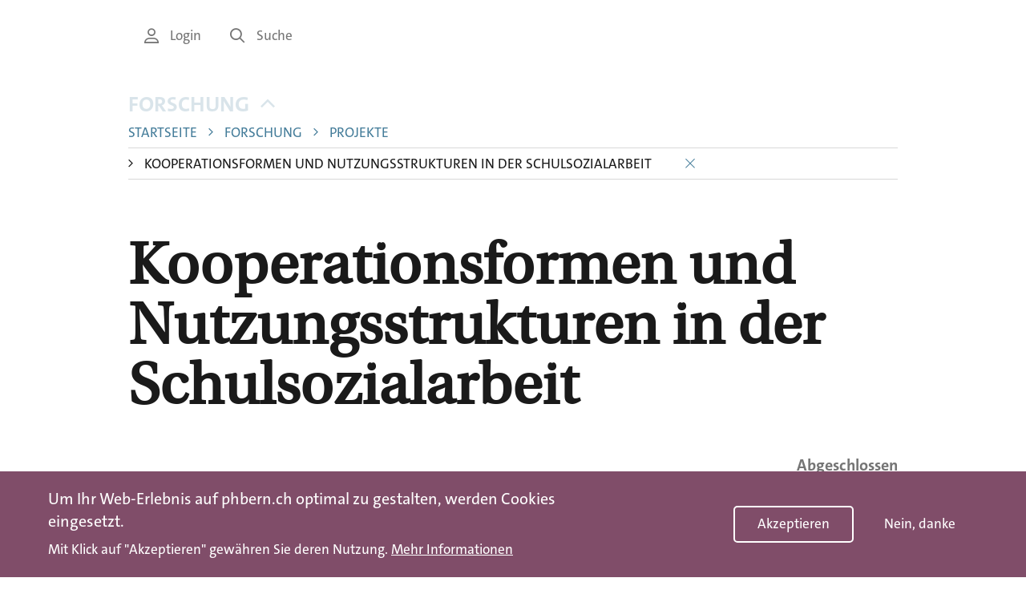

--- FILE ---
content_type: text/html; charset=UTF-8
request_url: https://www.phbern.ch/forschung/projekte/kooperationsformen-und-nutzungsstrukturen-in-der-schulsozialarbeit
body_size: 9560
content:

<!DOCTYPE html>
<html lang="de" dir="ltr" prefix="og: https://ogp.me/ns#" lang="de">
	<head>
		<link rel="stylesheet" href="/themes/custom/phbern/assets/image-map-pro/css/image-map-pro.min.css">
				<meta charset="utf-8" />
<link rel="canonical" href="https://www.phbern.ch/forschung/projekte/kooperationsformen-und-nutzungsstrukturen-in-der-schulsozialarbeit" />
<meta name="robots" content="index, follow, noodp, notranslate" />
<meta property="og:url" content="https://www.phbern.ch/forschung/projekte/kooperationsformen-und-nutzungsstrukturen-in-der-schulsozialarbeit" />
<meta property="og:title" content="Kooperationsformen und Nutzungsstrukturen in der Schulsozialarbeit" />
<meta name="twitter:card" content="summary_large_image" />
<meta name="twitter:title" content="Kooperationsformen und Nutzungsstrukturen in der Schulsozialarbeit | PHBern" />
<meta name="msvalidate.01" content="06937A37F3ACD9DC88C3386E6B8C0F89" />
<meta name="MobileOptimized" content="width" />
<meta name="HandheldFriendly" content="true" />
<meta name="viewport" content="width=device-width, initial-scale=1.0" />
<style>div#sliding-popup, div#sliding-popup .eu-cookie-withdraw-banner, .eu-cookie-withdraw-tab {background: #0779bf} div#sliding-popup.eu-cookie-withdraw-wrapper { background: transparent; } #sliding-popup h1, #sliding-popup h2, #sliding-popup h3, #sliding-popup p, #sliding-popup label, #sliding-popup div, .eu-cookie-compliance-more-button, .eu-cookie-compliance-secondary-button, .eu-cookie-withdraw-tab { color: #ffffff;} .eu-cookie-withdraw-tab { border-color: #ffffff;}</style>
<link rel="icon" href="/core/misc/favicon.ico" type="image/vnd.microsoft.icon" />
</head-placeholder>
		<title>Kooperationsformen und Nutzungsstrukturen in der Schulsozialarbeit | PHBern</title>


		<link rel="apple-touch-icon" sizes="180x180" href="/themes/custom/phbern/assets/favicons/apple-touch-icon.png">
		<link rel="icon" type="image/png" sizes="32x32" href="/themes/custom/phbern/assets/favicons/favicon-32x32.png">
		<link rel="icon" type="image/png" sizes="16x16" href="/themes/custom/phbern/assets/favicons/favicon-16x16.png">
		<link rel="manifest" href="/themes/custom/phbern/assets/favicons/site.webmanifest">
		<link rel="mask-icon" href="/themes/custom/phbern/assets/favicons/safari-pinned-tab.svg" color="#b36b93">
		<link rel="shortcut icon" href="/themes/custom/phbern/assets/favicons/favicon.ico">
		<meta name="“format-detection”" content="“telephone=no”">
		<meta name="msapplication-TileColor" content="#ffffff">
		<meta name="msapplication-config" content="/themes/custom/phbern/assets/favicons/browserconfig.xml">
		<meta name="theme-color" content="#ffffff">
		<meta name="format-detection" content="telephone=no">

		<meta name="viewport" content="width=device-width, initial-scale=1.0, maximum-scale=1.0, user-scalable=no"/>

		<link rel="stylesheet" media="all" href="/core/misc/components/progress.module.css?t7zzo2" />
<link rel="stylesheet" media="all" href="/core/misc/components/ajax-progress.module.css?t7zzo2" />
<link rel="stylesheet" media="all" href="/core/modules/system/css/components/align.module.css?t7zzo2" />
<link rel="stylesheet" media="all" href="/core/modules/system/css/components/container-inline.module.css?t7zzo2" />
<link rel="stylesheet" media="all" href="/core/modules/system/css/components/clearfix.module.css?t7zzo2" />
<link rel="stylesheet" media="all" href="/core/modules/system/css/components/hidden.module.css?t7zzo2" />
<link rel="stylesheet" media="all" href="/core/modules/system/css/components/item-list.module.css?t7zzo2" />
<link rel="stylesheet" media="all" href="/core/modules/system/css/components/js.module.css?t7zzo2" />
<link rel="stylesheet" media="all" href="/core/modules/system/css/components/position-container.module.css?t7zzo2" />
<link rel="stylesheet" media="all" href="/core/modules/system/css/components/reset-appearance.module.css?t7zzo2" />
<link rel="stylesheet" media="all" href="/core/modules/views/css/views.module.css?t7zzo2" />
<link rel="stylesheet" media="all" href="/modules/contrib/eu_cookie_compliance/css/eu_cookie_compliance.css?t7zzo2" />
<link rel="stylesheet" media="all" href="/modules/contrib/sitewide_alert/css/sitewide_alert.css?t7zzo2" />
<link rel="stylesheet" media="all" href="/core/../themes/custom/phbern/components/jubi_logo/jubi_logo.css?t7zzo2" />
<link rel="stylesheet" media="all" href="/themes/custom/phbern/assets/css/styles.css?t7zzo2" />
<link rel="stylesheet" media="all" href="/themes/contrib/gin/dist/css/components/ajax.css?t7zzo2" />
</css-placeholder>
		</js-placeholder>
    <script>
      window.dataLayer = window.dataLayer || [];
      window.dataLayer.push({ 'trafficSource': 'external' });
    </script>
    <!-- Google Tag Manager -->
    <script>
      (function (w, d, s, l, i) {
        w[l] = w[l] || [];
        w[l].push({ 'gtm.start': new Date().getTime(), event: 'gtm.js' });
        var f = d.getElementsByTagName(s)[0],
          j = d.createElement(s),
          dl = l != 'dataLayer' ? '&l=' + l : '';
        j.async = true;
        j.src = 'https://www.googletagmanager.com/gtm.js?id=' + i + dl;
        f.parentNode.insertBefore(j, f);
      })(window, document, 'script', 'dataLayer', 'GTM-T7V28X');
    </script>
    <!-- End Google Tag Manager -->

	</head>
	<body class="path-node page-node-type-project"  class="path-node page-node-type-project">
		<h1 class="visible-sr">PHBern</h1>
		<ul class="skip-link visible-sr">
			<li>
				<a href="#main-content" class="skip-link__link">Skip to main content</a>
			</li>
			<li>
				<a href="#main-navigation" class="skip-link__link">Skip to main navigation</a>
			</li>
			<li>
				<a href="#meta-navigation" class="skip-link__link">Skip to meta navigation</a>
			</li>
		</ul>

		<div data-sitewide-alert role="banner"></div>
		  <header role="banner" class="header pdgv- lg-pdgv">
    <div class="container">
    <div class="grid grid--right">
      <div class="grid__item lg-w-11/12">
        <div class="grid grid--right">
          <div class="header__nav grid__item hidden-sm-down md-w-3/4">
            		  <div>
    <nav role="navigation" aria-labelledby="block-servicenavigation-menu" id="block-servicenavigation" class="block block-menu navigation">
            
  <h2 class="visually-hidden" id="block-servicenavigation-menu">Service Navigation</h2>
  

        
<ul class="menu menu-level-0 menu--service-navigation">
      
    <li class="menu-item menu__item text-small">

            <a href="/login" class="link link--gray link--no-decoration text-small">        <i class='icon icon-user'></i> Login
      </a>
    </li>
      
    <li class="menu-item menu__item text-small">

            <a href="/suche" class="link link--gray link--no-decoration text-small">        <i class='icon icon-search'></i> Suche
      </a>
    </li>
  </ul>

  </nav>

  </div>


	          </div>

          <div class="header__branding grid__item w-5/12 md-w-1/4">
            		  <div>
    <div id="block-phbern-branding" class="block block-system block-system-branding-block">
	
		
	      <a href="/" title="Home" rel="home" class="site-logo">
          <svg xmlns="http://www.w3.org/2000/svg" id="Ebene_1" data-name="Ebene 1" viewBox="0 0 202.39 145.8"><defs><clipPath id="clippath"><path d="M49.54 3.95h107.89v80.54H49.54z" class="cls-3"/></clipPath><clipPath id="clippath-1"><path d="M93.11 59.85C79.14 71.29 75.95 79.51 75.74 79.91l.11 1.05c9.2 0 39.36-.28 78.19-.86l1.45-41.54c-26.71-.9-48.41 9.84-62.38 21.29Z" class="cls-5"/></clipPath><style>.cls-1,.cls-2{fill:#fff}.cls-3{fill:none}.cls-5{fill:#b30931}.cls-2{stroke-miterlimit:10;stroke:#fff;stroke-width:.35px}</style></defs><ellipse cx="101.2" cy="72.9" class="cls-5" rx="100.14" ry="72.07"/><path d="M58.81 73.08V62.33l7.2-7.69c2.54-2.7 4.6-5.1 6.18-7.19 1.58-2.09 2.84-3.94 3.77-5.54.93-1.6 1.57-2.98 1.91-4.13.34-1.16.51-2.2.51-3.14 0-1.93-.59-3.5-1.78-4.71s-2.96-1.82-5.33-1.82c-1.81 0-3.61.29-5.42.87-1.81.58-3.36 1.28-4.66 2.11l-2.03-11.41c1.92-.94 4.18-1.72 6.77-2.36 2.59-.63 5.59-.95 8.97-.95 3.05 0 5.69.43 7.92 1.28 2.23.86 4.09 2 5.59 3.43a13.11 13.11 0 0 1 3.3 5.08c.71 1.96 1.06 4.04 1.06 6.24 0 3.47-1.04 7.2-3.13 11.2-2.09 4-5.45 8.56-10.07 13.68l-3.47 3.8.08.08c3.27-.17 6.29-.26 9.06-.29 2.76-.03 5.76-.04 8.97-.04v12.23H58.82ZM144.91 44.56c0 4.96-.66 9.29-1.99 12.98-1.33 3.69-3.08 6.75-5.25 9.18-2.17 2.43-4.65 4.23-7.45 5.41-2.8 1.18-5.69 1.78-8.68 1.78s-5.73-.47-8.38-1.41c-2.65-.94-4.98-2.51-6.98-4.71s-3.6-5.11-4.78-8.72c-1.19-3.61-1.78-8.11-1.78-13.51 0-4.85.64-9.09 1.9-12.73 1.27-3.64 2.98-6.67 5.12-9.09 2.15-2.42 4.6-4.23 7.37-5.41 2.76-1.18 5.67-1.78 8.72-1.78 4.12 0 7.59.7 10.41 2.11 2.82 1.41 5.11 3.35 6.86 5.83s3.01 5.44 3.77 8.89c.76 3.44 1.14 7.18 1.14 11.2Zm-13.97.25c0-6.39-.67-10.95-2.02-13.68s-3.45-4.09-6.32-4.09c-1.35 0-2.58.32-3.71.95-1.12.63-2.09 1.65-2.91 3.06s-1.45 3.22-1.9 5.46c-.45 2.23-.67 4.97-.67 8.22 0 6.23.63 10.86 1.9 13.89 1.26 3.03 3.5 4.55 6.7 4.55 1.18 0 2.3-.33 3.37-.99 1.07-.66 2.01-1.72 2.82-3.18.82-1.46 1.48-3.35 1.98-5.66.51-2.31.76-5.15.76-8.51Z" class="cls-1"/><g style="clip-path:url(#clippath)"><path d="M93.11 59.85C79.14 71.29 75.95 79.51 75.74 79.91l.11 1.05c9.2 0 39.36-.28 78.19-.86l1.45-41.54c-26.71-.9-48.41 9.84-62.38 21.29Z" class="cls-5"/><g style="clip-path:url(#clippath-1)"><path d="M49.13 3.75h107.51v78.38H49.13z" style="stroke-miterlimit:10;stroke:#000;stroke-width:.25px;fill:#b30931"/></g></g><path d="M94.32 62.27C80.35 73.71 77.16 81.93 76.95 82.33l.11 1.05c6.41-8.51 30.98-29.85 69.81-30.43l9.83-11.96c-26.71-.9-48.41 9.84-62.38 21.29ZM44.27 107.12c-.33 0-.9 0-1.47-.04v9.16h-6.38v-27.6c2.37-.12 4.99-.2 7.85-.2 7.03 0 10.88 3.19 10.88 8.87 0 5.36-3.84 9.81-10.88 9.81m-.12-13.5c-.45 0-.9 0-1.35.04v8.1c.41.04.78.08 1.1.08 2.66-.04 4.66-1.55 4.66-4.25 0-2.33-1.27-3.97-4.42-3.97M76.87 116.24v-11.49h-10.1v11.49h-6.38V88.63h6.38v10.59h10.1V88.63h6.38v27.61h-6.38M98.95 116.36c-1.68 0-4.29-.08-6.67-.12v-27.6c1.88-.04 4.38-.12 7.69-.12 6.01 0 8.83 2.53 8.83 6.54 0 3.03-2.09 5.64-5.19 6.54v.08c4.09.61 5.85 3.48 5.85 6.42s-1.8 8.26-10.51 8.26m.45-25.32c-1.35 0-2.78.04-3.97.08v9.61c.86.04 1.55.04 2.62.04 4.91 0 7.48-1.92 7.48-5.19 0-2.62-1.27-4.54-6.13-4.54m-1.31 12.11c-.49 0-2 0-2.66.04v10.39c.74.12 1.96.24 3.76.24 4.87 0 6.99-2.41 6.99-5.64 0-3.88-3.56-5.03-8.1-5.03M129.87 105.44h-13.58c-.2 6.09 2.21 8.63 6.75 8.63 2.13 0 4.38-.53 5.89-1.31l.29 2.62c-1.88.78-4.17 1.23-6.71 1.23-6.13 0-9.41-3.31-9.41-10.43 0-6.09 3.27-10.63 8.91-10.63s7.93 3.88 7.93 8.38c0 .37 0 .9-.08 1.51m-8.01-7.57c-2.86 0-4.91 2.09-5.4 5.27h10.31c.08-3.15-1.8-5.27-4.91-5.27M144.96 98.57c-4.5-.74-6.63 2.7-6.63 9.53v8.14h-3.07V95.92h3.03c0 1.35-.16 3.35-.45 5.11l.04.04c.82-2.99 2.94-6.01 7.2-5.52l-.12 3.03M164.05 116.24v-13.17c0-3.19-.86-5.03-3.8-5.03-3.64 0-6.22 3.6-6.22 8.42v9.77h-3.07V95.91h3.03c0 1.31-.12 3.27-.33 4.5l.08.04c1.15-2.94 3.72-4.95 7.28-4.95 4.66 0 6.09 2.94 6.09 6.54v14.19h-3.07" class="cls-1"/><path d="M112.79 70.6c0 .8-.18 1.44-.55 1.92-.37.47-.99.71-1.87.71-.39 0-.75-.04-1.08-.11v-1.15c.13.05.29.09.46.11s.35.04.53.04c.19 0 .36-.02.51-.07s.27-.13.37-.25c.1-.12.18-.28.23-.49.05-.2.08-.47.08-.8v-7.08h1.32v7.16ZM119.02 73.13v-.75c0-.25.03-.47.06-.67h-.03c-.17.44-.47.81-.9 1.11-.43.3-.94.45-1.53.45s-1.07-.15-1.44-.45-.55-.74-.55-1.31c0-.39.1-.75.29-1.06.2-.32.48-.58.84-.8.36-.22.81-.39 1.35-.51s1.14-.18 1.81-.18v-.53c0-.5-.11-.88-.34-1.13-.22-.26-.63-.39-1.23-.39-.33 0-.7.05-1.1.15s-.75.25-1.06.44l-.13-1.11c.34-.14.73-.27 1.15-.37.42-.1.87-.15 1.35-.15.52 0 .95.06 1.28.17s.61.28.81.49c.2.21.34.46.42.75.08.29.12.62.12.97V72.14c0 .36.01.7.02 1h-1.25Zm-.07-3.29c-.62 0-1.13.04-1.52.13-.39.09-.7.2-.93.33s-.38.28-.46.45c-.08.17-.12.33-.12.5 0 .31.1.55.29.73.2.18.46.27.8.27.29 0 .55-.06.79-.19s.45-.3.62-.52.3-.46.39-.73.14-.55.14-.83v-.13ZM127.23 73.13v-4.61c0-.51-.08-.9-.25-1.18s-.49-.42-.97-.42c-.3 0-.57.07-.81.21s-.46.33-.64.58c-.18.25-.32.54-.42.88-.1.34-.15.7-.15 1.1v3.43h-1.29V62.64h1.29v3.37c0 .23 0 .48-.03.74s-.05.49-.1.68h.03c.21-.47.53-.86.95-1.16.42-.29.93-.44 1.54-.44.41 0 .75.06 1.03.18.27.12.49.28.66.49s.29.45.36.72c.07.28.11.57.11.89v5h-1.29ZM134.46 67.13c-.76-.13-1.31.07-1.68.6-.36.54-.55 1.38-.55 2.53v2.87h-1.29V66h1.25c0 .22-.01.48-.04.79-.02.31-.06.61-.12.91h.03c.08-.25.18-.49.31-.73.13-.23.29-.44.49-.62s.44-.31.71-.4c.27-.09.59-.12.94-.08l-.06 1.26ZM141.45 68.86c0 .16-.02.37-.04.62h-4.66c-.03.96.15 1.65.53 2.08.38.43.96.65 1.72.65a5.217 5.217 0 0 0 2.08-.44l.11 1.05c-.71.3-1.51.45-2.41.45-1.1 0-1.94-.3-2.51-.88-.57-.59-.86-1.51-.86-2.78 0-.54.07-1.03.21-1.49.14-.45.35-.85.63-1.19.27-.33.61-.59 1-.78.39-.19.84-.28 1.35-.28s.94.08 1.3.24c.36.16.65.37.88.65.23.27.4.59.51.95.11.36.17.75.17 1.16Zm-1.32-.3c.02-.53-.11-.95-.4-1.27-.29-.32-.68-.48-1.19-.48-.47 0-.86.16-1.16.48-.31.32-.5.74-.57 1.27h3.33Z" class="cls-2"/><path d="M0 0h202.39v145.8H0z" class="cls-3"/></svg>        </a>
  </div>

  </div>


	          </div>
        </div>
      </div>
    </div>
  </div>
</header>

<main role="main" class="container md-mrgt- pdgt- pdgb++">
  <div class="grid grid--right">
    <div class="grid__item lg-w-11/12">
              
  

		  <div>
    <div id="block-phbern-breadcrumbs" class="block block-system block-system-breadcrumb-block">
	
		
			  <nav class="breadcrumb grid mrgb md-mrgb+" role="navigation" aria-labelledby="system-breadcrumb">
    <div class="grid__item lg-w-10/11">
      <h2 id="system-breadcrumb" class="visually-hidden">Breadcrumb</h2>
            <div class="relative-parent">
        <button id="breadcrumbTrigger"
                class="text-bold breadcrumb__trigger link link--no-decoration link--blue text-uppercase text-left"
                aria-controls="breadcrumb" aria-expanded="true">
          Forschung
          <span class="pdgl- breadcrumb__icon">
            <i class='icon icon-caret-down'></i>
          </span>
        </button>

        <ul id="breadcrumb" class="breadcrumb__list" aria-hidden="false">
                      <li class="breadcrumb__item">
              
                              <a class="text-small link link--blue link--no-decoration text-uppercase"
                   href="/">Startseite</a>
              
                          </li>
                      <li class="breadcrumb__item">
                              <span class="breadcrumb__separator color-blue">
                  <i class='icon icon-caret-right'></i>
                </span>
              
                              <a class="text-small link link--blue link--no-decoration text-uppercase"
                   href="/forschung">Forschung</a>
              
                          </li>
                      <li class="breadcrumb__item">
                              <span class="breadcrumb__separator color-blue">
                  <i class='icon icon-caret-right'></i>
                </span>
              
                              <a class="text-small link link--blue link--no-decoration text-uppercase"
                   href="/forschung/projekte">Projekte</a>
              
                          </li>
                      <li class="breadcrumb__item">
                              <span class="breadcrumb__separator color-black">
                  <i class='icon icon-caret-right'></i>
                </span>
              
                              <span class="text-small text-uppercase">
                  Kooperationsformen und Nutzungsstrukturen in der Schulsozialarbeit
                </span>
              
                              <button id="breadcrumbClose" class="link link--blue link--no-decoration pdgl">
                  <i class='icon icon-close'></i>
                </button>
                          </li>
                  </ul>
      </div>
    </div>
  </nav>

	</div>
<div data-drupal-messages-fallback class="hidden"></div>
<div id="block-phbern-page-title" class="block block-core block-page-title-block">
	
		
			
  <h1 class="page-title">
<div class="grid">
  <div class="grid__item lg-w-9/10 break">Kooperationsformen und Nutzungsstrukturen in der Schulsozialarbeit</div>
</div></h1>


	</div>

  </div>


		<a id="main-content"
		tabindex="-1"></a>
	
    		<div class="grid">
			<div class="grid__item lg-w-10/11">
				  <div>
    
<div id="block-phbern-content" class="block block-system block-system-main-block">
  
    
      <div class="content">
      <article class="node node--type-project node--view-mode-full dossier dossier--full">
  <div class="dossier__lead">
    <div class="grid news__lead">
      <div class="grid__item lg-w-9/10 text-large">
        
      </div>
    </div>
  </div>
  <div class="dossier__ctas pdgb md-pdgb+ md-pdgt--">
    <div class="dossier__ctas__right">
      <span class="text-bold color-gray-dark">
        
        Abgeschlossen
    
      </span>
    </div>
  </div>
  <div class="dossier__body ">
    <div class="grid">
            <div class="offset-width__content grid__item md-w-6/11 dossier__content">
                  <div class="border--top mrgt--">
            <div class="double-field">
              <div class="double-field__item double-field__item--first">
                Laufzeit
              </div>
              <div class="double-field__item double-field__item--second">
                                  
        <time datetime="2015-06-01T12:00:00Z">01. Juni 2015</time>

    
                                                  &nbsp;bis&nbsp;
        <time datetime="2019-03-31T12:00:00Z">31. März 2019</time>

    
                              </div>
            </div>
          </div>
                          <div class="border--top mrgt--">
            <div class="double-field">
              <div class="double-field__item double-field__item--first">
                Leitung
              </div>
              <div class="double-field__item double-field__item--second flex flex--column">
                

      <div class="separate-by-comma">
              <span class="text-regular--force">Roger Pfiffner</span>
            </div>
  
              </div>
            </div>
          </div>
                          <div class="border--top mrgt--">
            <div class="double-field">
              <div class="double-field__item double-field__item--first">
                Projektteam
              </div>
              <div class="double-field__item double-field__item--second flex flex--column">
                

      <div class="separate-by-comma">
              <span class="text-regular--force">Simone Ambord</span>
          <span class="text-regular--force">Monique Brunner</span>
          <span class="text-regular--force">Marc Simon Wittwer</span>
            </div>
  
              </div>
            </div>
          </div>
                          <div class="border--top mrgt--">
            <div class="double-field">
              <div class="double-field__item double-field__item--first">
                Drittmittel
              </div>
              <div class="double-field__item double-field__item--second flex flex--column">
                
      <div>
                      

    Schweizerischer Nationalfonds zur Förderung der wissenschaftlichen Forschung (SNF)
        </div>
  
              </div>
            </div>
          </div>
                          <div class="border--top mrgt--">
            <div class="double-field">
              <div class="double-field__item double-field__item--first">
                Kooperationen
              </div>
              <div class="double-field__item double-field__item--second flex flex--column">
                
      <div>
                      

    Berner Fachhochschule, Fachbereich Soziale Arbeit
        </div>
  
              </div>
            </div>
          </div>
                          <div class="border--top mrgt--">
            <div class="double-field">
              <div class="double-field__item double-field__item--first">
                Themenfelder
              </div>
              <div class="double-field__item double-field__item--second flex flex--column">
                
      <div>
                      

    Schule und Gesellschaft
        </div>
  
              </div>
            </div>
          </div>
                          <div class="border--top mrgt--">
            <div class="double-field">
              <div class="double-field__item double-field__item--first">
                Schwerpunktprogramm
              </div>
              <div class="double-field__item double-field__item--second flex flex--column">
                
        Governance im System Schule
    
              </div>
            </div>
          </div>
                          <div class="border--top mrgt--">
            <div class="double-field">
              <div class="double-field__item double-field__item--first">
                Unterlagen
              </div>
              <div class="double-field__item double-field__item--second flex flex--column pdgt--">
                
      <div>
          
      
        

<div  class="file file--mime-application-pdf file--application-pdf download">
  <a href="/sites/default/files/210302_Ergebnisabstract_Hostettler_305.pdf" class="download" target="_blank">
    <span class="download__icon pdgr--">
          <i class='icon icon-document'></i>
        </span>
    <span class="download__name">
              210302_Ergebnisabstract_Hostettler.pdf
            <span class="download__name__type">
        (PDF)
      </span>
    </span>
  </a>
</div>

    
  
        </div>
  
              </div>
            </div>
          </div>
        

      </div>
    </div>
  </div>
</article>

    </div>
  </div>
<div class="views-element-container block block-views block-views-blockcontent-navigation-block-2" id="block-views-block-content-navigation-block-2">
	
		
			<div><div class="view view-content-navigation view-id-content_navigation view-display-id-block_2 js-view-dom-id-0273e8f751458ceeb0714b688d869d4af69ad1eba7563e560b149df79076a8a6 menu--dossier">
  
    
      
      <div class="view-content">
          <div class="views-row"><div class="views-field views-field-title"><span class="field-content"><a class="menu--dossier__item link link--blue link--no-decoration text-uppercase"
   href="/forschung/projekte/kooperationsformen-und-nutzungsstrukturen-in-der-schulsozialarbeit/publikationen">Publikationen</a>
</span></div></div>
    <div class="views-row"><div class="views-field views-field-title"><span class="field-content"><a class="menu--dossier__item link link--blue link--no-decoration text-uppercase"
   href="/forschung/projekte/kooperationsformen-und-nutzungsstrukturen-in-der-schulsozialarbeit/projekt">Projekt</a>
</span></div></div>
    <div class="views-row"><div class="views-field views-field-title"><span class="field-content"><a class="menu--dossier__item link link--blue link--no-decoration text-uppercase"
   href="/forschung/projekte/kooperationsformen-und-nutzungsstrukturen-in-der-schulsozialarbeit/interne-berichte">Interne Berichte</a>
</span></div></div>
    <div class="views-row"><div class="views-field views-field-title"><span class="field-content"><a class="menu--dossier__item link link--blue link--no-decoration text-uppercase"
   href="/forschung/projekte/kooperationsformen-und-nutzungsstrukturen-in-der-schulsozialarbeit/vortraege-und-praesentationen">Vorträge und Präsentationen</a>
</span></div></div>
    <div class="views-row"><div class="views-field views-field-title"><span class="field-content"><a class="menu--dossier__item link link--blue link--no-decoration text-uppercase"
   href="/forschung/projekte/kooperationsformen-und-nutzungsstrukturen-in-der-schulsozialarbeit/team">Team</a>
</span></div></div>
    <div class="views-row"><div class="views-field views-field-title"><span class="field-content"><a class="menu--dossier__item link link--blue link--no-decoration text-uppercase"
   href="/forschung/projekte/kooperationsformen-und-nutzungsstrukturen-in-der-schulsozialarbeit/kontakt">Kontakt</a>
</span></div></div>

    </div>
  
          </div>
</div>

	</div>

  </div>

			</div>
		</div>
	    </div>
  </div>
</main>



<footer class="footer pdgv+">
  <div class="container">
    <div class="grid grid--center md-pdgv+">
      <div class="grid__item md-w-5/6">
        <div class="footer__top">
          			  <div>
    <nav role="navigation" aria-labelledby="block-footermenu-2-menu" id="block-footermenu-2" class="block block-menu navigation">
            
  <h2 class="visually-hidden" id="block-footermenu-2-menu">Footer Menu</h2>
  

        
        <ul class="menu menu--footer">
                      <li class="menu__item">
          <a href="/ueber-die-phbern/standorte-kontakt-und-oeffnungszeiten" data-drupal-link-system-path="node/6832">Kontakt</a>
                  </li>
                      <li class="menu__item">
          <a href="/ueber-die-phbern/medien" data-drupal-link-system-path="node/72">Medien</a>
                  </li>
                      <li class="menu__item">
          <a href="/ueber-die-phbern/personen" data-drupal-link-system-path="node/2408">Personen</a>
                  </li>
                      <li class="menu__item">
          <a href="/ueber-die-phbern/arbeiten-an-der-phbern/offene-stellen" data-drupal-link-system-path="node/5">Offene Stellen</a>
                  </li>
                      <li class="menu__item">
          <a href="/ueber-die-phbern/standorte-kontakt-und-oeffnungszeiten" data-drupal-link-system-path="node/6832">Standorte</a>
                  </li>
                      <li class="menu__item">
          <a href="/studium/rund-ums-studieren/international" data-drupal-link-system-path="node/7549">International</a>
                  </li>
          </ul>
  


  </nav>
<nav role="navigation" aria-labelledby="block-servicenavigation-2-menu" id="block-servicenavigation-2" class="block block-menu navigation">
            
  <h2 class="visually-hidden" id="block-servicenavigation-2-menu">Service Navigation</h2>
  

        
<ul class="menu menu-level-0 menu--service-navigation">
      
    <li class="menu-item menu__item text-small">

            <a href="/login" class="link link--gray link--no-decoration text-small">        <i class='icon icon-user'></i> Login
      </a>
    </li>
      
    <li class="menu-item menu__item text-small">

            <a href="/suche" class="link link--gray link--no-decoration text-small">        <i class='icon icon-search'></i> Suche
      </a>
    </li>
  </ul>

  </nav>

  </div>

	        </div>

        <div class="footer__center grid">
          <div class="footer__logo grid__item w-1/2 md-w-1/4">
            <a href="https://www.swissuniversities.ch" target="_blank">
              <img src="/themes/custom/phbern/assets/images/logo-swissuniversities.svg" alt="Swiss Universities Logo"/>
            </a>
          </div>
          <div class="footer__logo grid__item w-1/2 md-w-1/4">
            <a href="http://akkreditierungsrat.ch/" target="_blank">
              <img src="/themes/custom/phbern/assets/images/logo-akkreditierungsrat.svg" alt="Schweizerischer Akkreditierungsrat Logo"/>
            </a>
          </div>
        </div>

        <div class="footer__bottom">
          			  <div class="region region-footerbottom grid">

    <div class="footer__imprint grid__item md-w-1/3">
      <p class="mrg0 text-small">© 2025 Pädagogische Hochschule PHBern</p>
    </div>

    <nav role="navigation"
     aria-labelledby="block-socialmedia-menu" id="block-socialmedia" class="block block-menu navigation grid__item md-w-1/3">
            
  <h2 class="visually-hidden" id="block-socialmedia-menu">Social Media</h2>
  

        
        <ul class="menu menu--social">
                      <li class="menu__item">
          <a href="https://www.facebook.com/phbern.hochschule" target="_blank" title="Facebook">
            <i class='icon icon-facebook'></i>
          </a>
        </li>
                      <li class="menu__item">
          <a href="https://www.instagram.com/phbern/" target="_blank" title="Instagram">
            <i class='icon icon-instagram'></i>
          </a>
        </li>
                      <li class="menu__item">
          <a href="https://www.youtube.com/channel/UCfwQ1Or95QVSynzRl50yMXQ" target="_blank" title="Youtube">
            <i class='icon icon-youtube'></i>
          </a>
        </li>
                      <li class="menu__item">
          <a href="https://ch.linkedin.com/school/phbern/" target="_blank" title="LinkedIn">
            <i class='icon icon-linkedin'></i>
          </a>
        </li>
                      <li class="menu__item">
          <a href="/ueber-die-phbern/aktuell/newsletter" target="_blank" title="Newsletter">
            <i class='icon icon-newsletter'></i>
          </a>
        </li>
                      <li class="menu__item">
          <a href="https://blog.phbern.ch/" target="_blank" title="Blog">
            <i class='icon icon-blog'></i>
          </a>
        </li>
                      <li class="menu__item">
          <a href="https://g.page/r/CX5UcVNfEEhmEAI/review" target="_blank" title="Google">
            <i class='icon icon-google'></i>
          </a>
        </li>
          </ul>
  


  </nav>
<nav role="navigation"
     aria-labelledby="block-footerlinks-2-menu" id="block-footerlinks-2" class="block block-menu navigation grid__item md-w-1/3">
            
  <h2 class="visually-hidden" id="block-footerlinks-2-menu">Footer Links</h2>
  

        
        <ul class="menu menu--footer-links">
                      <li class="menu__item">
          <a href="/rechtliche-hinweise" class="text-small">Disclaimer</a>
        </li>
                      <li class="menu__item">
          <a href="/impressum" class="text-small">Impressum</a>
        </li>
          </ul>
  


  </nav>


  </div>

	        </div>
      </div>
    </div>
  </div>
</footer>


		

		<script type="application/json" data-drupal-selector="drupal-settings-json">{"path":{"baseUrl":"\/","pathPrefix":"","currentPath":"node\/2776","currentPathIsAdmin":false,"isFront":false,"currentLanguage":"de"},"pluralDelimiter":"\u0003","suppressDeprecationErrors":true,"ajaxPageState":{"libraries":"[base64]","theme":"phbern","theme_token":null},"ajaxTrustedUrl":[],"eu_cookie_compliance":{"cookie_policy_version":"1.0.0","popup_enabled":true,"popup_agreed_enabled":false,"popup_hide_agreed":false,"popup_clicking_confirmation":false,"popup_scrolling_confirmation":false,"popup_html_info":"\u003Cdiv aria-labelledby=\u0022popup-text\u0022  class=\u0022eu-cookie-compliance-banner eu-cookie-compliance-banner-info eu-cookie-compliance-banner--opt-in\u0022\u003E\n  \u003Cdiv class=\u0022popup-content info eu-cookie-compliance-content\u0022\u003E\n        \u003Cdiv id=\u0022popup-text\u0022 class=\u0022eu-cookie-compliance-message\u0022 role=\u0022document\u0022\u003E\n      \u003Ch2\u003EUm Ihr Web-Erlebnis auf phbern.ch optimal zu gestalten, werden Cookies eingesetzt.\u003C\/h2\u003E\n\u003Cp\u003EMit Klick auf \u0022Akzeptieren\u0022 gew\u00e4hren Sie deren Nutzung.\u003C\/p\u003E\n\n              \u003Cbutton type=\u0022button\u0022 class=\u0022find-more-button eu-cookie-compliance-more-button\u0022\u003EMehr Informationen\u003C\/button\u003E\n          \u003C\/div\u003E\n\n    \n    \u003Cdiv id=\u0022popup-buttons\u0022 class=\u0022eu-cookie-compliance-buttons\u0022\u003E\n            \u003Cbutton type=\u0022button\u0022 class=\u0022agree-button eu-cookie-compliance-secondary-button\u0022\u003EAkzeptieren\u003C\/button\u003E\n              \u003Cbutton type=\u0022button\u0022 class=\u0022decline-button eu-cookie-compliance-default-button\u0022\u003ENein, danke\u003C\/button\u003E\n          \u003C\/div\u003E\n  \u003C\/div\u003E\n\u003C\/div\u003E","use_mobile_message":false,"mobile_popup_html_info":"\u003Cdiv aria-labelledby=\u0022popup-text\u0022  class=\u0022eu-cookie-compliance-banner eu-cookie-compliance-banner-info eu-cookie-compliance-banner--opt-in\u0022\u003E\n  \u003Cdiv class=\u0022popup-content info eu-cookie-compliance-content\u0022\u003E\n        \u003Cdiv id=\u0022popup-text\u0022 class=\u0022eu-cookie-compliance-message\u0022 role=\u0022document\u0022\u003E\n      \n              \u003Cbutton type=\u0022button\u0022 class=\u0022find-more-button eu-cookie-compliance-more-button\u0022\u003EMehr Informationen\u003C\/button\u003E\n          \u003C\/div\u003E\n\n    \n    \u003Cdiv id=\u0022popup-buttons\u0022 class=\u0022eu-cookie-compliance-buttons\u0022\u003E\n            \u003Cbutton type=\u0022button\u0022 class=\u0022agree-button eu-cookie-compliance-secondary-button\u0022\u003EAkzeptieren\u003C\/button\u003E\n              \u003Cbutton type=\u0022button\u0022 class=\u0022decline-button eu-cookie-compliance-default-button\u0022\u003ENein, danke\u003C\/button\u003E\n          \u003C\/div\u003E\n  \u003C\/div\u003E\n\u003C\/div\u003E","mobile_breakpoint":768,"popup_html_agreed":false,"popup_use_bare_css":false,"popup_height":"auto","popup_width":"100%","popup_delay":1000,"popup_link":"\/rechtliche-hinweise","popup_link_new_window":true,"popup_position":false,"fixed_top_position":true,"popup_language":"de","store_consent":false,"better_support_for_screen_readers":false,"cookie_name":"","reload_page":false,"domain":".phbern.ch","domain_all_sites":false,"popup_eu_only":false,"popup_eu_only_js":false,"cookie_lifetime":100,"cookie_session":0,"set_cookie_session_zero_on_disagree":0,"disagree_do_not_show_popup":false,"method":"opt_in","automatic_cookies_removal":false,"allowed_cookies":"","withdraw_markup":"\u003Cbutton type=\u0022button\u0022 class=\u0022eu-cookie-withdraw-tab\u0022\u003EPrivacy settings\u003C\/button\u003E\n\u003Cdiv aria-labelledby=\u0022popup-text\u0022 class=\u0022eu-cookie-withdraw-banner\u0022\u003E\n  \u003Cdiv class=\u0022popup-content info eu-cookie-compliance-content\u0022\u003E\n    \u003Cdiv id=\u0022popup-text\u0022 class=\u0022eu-cookie-compliance-message\u0022 role=\u0022document\u0022\u003E\n      \u003Ch2\u003EWe use cookies on this site to enhance your user experience\u003C\/h2\u003E\n\u003Cp\u003EYou have given your consent for us to set cookies.\u003C\/p\u003E\n\n    \u003C\/div\u003E\n    \u003Cdiv id=\u0022popup-buttons\u0022 class=\u0022eu-cookie-compliance-buttons\u0022\u003E\n      \u003Cbutton type=\u0022button\u0022 class=\u0022eu-cookie-withdraw-button \u0022\u003EWithdraw consent\u003C\/button\u003E\n    \u003C\/div\u003E\n  \u003C\/div\u003E\n\u003C\/div\u003E","withdraw_enabled":false,"reload_options":null,"reload_routes_list":"","withdraw_button_on_info_popup":false,"cookie_categories":[],"cookie_categories_details":[],"enable_save_preferences_button":true,"cookie_value_disagreed":"0","cookie_value_agreed_show_thank_you":"1","cookie_value_agreed":"2","containing_element":"body","settings_tab_enabled":false,"olivero_primary_button_classes":"","olivero_secondary_button_classes":"","close_button_action":"close_banner","open_by_default":true,"modules_allow_popup":true,"hide_the_banner":false,"geoip_match":true},"sitewideAlert":{"refreshInterval":15000,"automaticRefresh":false},"user":{"uid":0,"permissionsHash":"0b6e4f4be715c63baf7aff4c6f20d833e99678517d1d14622a965af6046d0a67"}}</script>
<script src="/core/assets/vendor/jquery/jquery.min.js?v=4.0.0-rc.1"></script>
<script src="/core/assets/vendor/once/once.min.js?v=1.0.1"></script>
<script src="/sites/default/files/languages/de_1m9bTIvFzQSvOPHUHG5kF0QLThBG8gddg-jsLHftGXk.js?t7zzo2"></script>
<script src="/core/misc/drupalSettingsLoader.js?v=11.2.8"></script>
<script src="/core/misc/drupal.js?v=11.2.8"></script>
<script src="/core/misc/drupal.init.js?v=11.2.8"></script>
<script src="/core/misc/debounce.js?v=11.2.8"></script>
<script src="/core/assets/vendor/tabbable/index.umd.min.js?v=6.2.0"></script>
<script src="/modules/contrib/eu_cookie_compliance/js/eu_cookie_compliance.min.js?v=11.2.8"></script>
<script src="/themes/custom/phbern/assets/js/phbern.arrow-icon.js?t7zzo2"></script>
<script src="/themes/custom/phbern/assets/js/phbern.collapsible.js?t7zzo2"></script>
<script src="/themes/custom/phbern/assets/js/focus-visible.js?t7zzo2"></script>
<script src="/core/misc/progress.js?v=11.2.8"></script>
<script src="/core/assets/vendor/loadjs/loadjs.min.js?v=4.3.0"></script>
<script src="/core/misc/announce.js?v=11.2.8"></script>
<script src="/core/misc/message.js?v=11.2.8"></script>
<script src="/core/themes/claro/js/ajax.js?t7zzo2"></script>
<script src="/core/misc/ajax.js?v=11.2.8"></script>
<script src="/themes/custom/phbern/assets/js/main.js?t7zzo2"></script>
<script src="/themes/custom/phbern/assets/js/phbern.views-ajax-view.js?t7zzo2" type="module" async></script>
<script src="/modules/contrib/sitewide_alert/js/init.js?v=11.2.8"></script>
</js-bottom-placeholder>
	</body>
</html>


--- FILE ---
content_type: text/css
request_url: https://www.phbern.ch/themes/custom/phbern/components/jubi_logo/jubi_logo.css?t7zzo2
body_size: 170
content:
[data-component-id="phbern:jubi_logo"] {
  /* @todo Add your styles here. */
}

#block-phbern-branding {
  display: flex;
  justify-content: flex-end;
}
.site-logo {
  svg {
    width: 8rem;
  }
}


--- FILE ---
content_type: text/javascript
request_url: https://www.phbern.ch/themes/custom/phbern/assets/js/phbern.collapsible.js?t7zzo2
body_size: 453
content:
!function(l,e){"use strict";e.behaviors.phbernCollapsible={attach:function(e,s){var i=l(".collapsible"),o="collapsible--collapsed",t=(parseInt(l("html").css("font-size").replace("px","")),function(){i.each((function(){var e=l(this),s=e.closest(".collapsible__content"),i=null;e.find(".person--list__grid").length>0&&(i=e.find(".collapsible__trigger > button")),l(".collapsible.collapsible--preview").length>0&&(i=e.find(".collapsible__trigger > button")),e.hasClass("collapsible--no-preview")&&(i=e.find(".collapsible__head")),i.off("click"),s.height(s.prop("scrollHeight")+"px"),i.on("click",(function(e){e.preventDefault(),e.stopPropagation();var s=l(this).closest(".collapsible");s.hasClass(o)?(s.removeClass(o),setTimeout((function(){s.addClass("animated")}),400)):(s.removeClass("animated"),setTimeout((function(){s.addClass(o)}),10))}))}))});l(window).on("resize",(function(){t()})),t()}}}(jQuery,Drupal);

--- FILE ---
content_type: text/javascript
request_url: https://www.phbern.ch/themes/custom/phbern/assets/js/phbern.arrow-icon.js?t7zzo2
body_size: 154
content:
!function(e,r){"use strict";r.behaviors.phbernArrowIcon={attach:function(r,a){e("a.elf-external:has(img)").removeClass("elf-external elf-icon elf-img")}}}(jQuery,Drupal);

--- FILE ---
content_type: image/svg+xml
request_url: https://www.phbern.ch/themes/custom/phbern/assets/images/google.svg
body_size: 585
content:
<?xml version="1.0" encoding="UTF-8"?>
<svg xmlns="http://www.w3.org/2000/svg" version="1.1" viewBox="0 0 150 150">
  <defs>
    <style>
      .cls-1 {
        fill: #8C8C8C;
        stroke: #8C8C8C;
        stroke-miterlimit: 10;
        stroke-width: .2px;
      }
    </style>
  </defs>
  <!-- Generator: Adobe Illustrator 28.7.1, SVG Export Plug-In . SVG Version: 1.2.0 Build 142)  -->
  <g>
    <g id="Capa_1">
      <path class="cls-1" d="M147.1,76.8c0-5-.5-10.1-1.3-14.9h-69.4v28.4h39.8c-1.6,9.1-6.9,17.2-14.7,22.3l23.7,18.4c13.9-13,22-31.9,22-54.2h0Z"/>
      <path class="cls-1" d="M76.4,148.6c19.9,0,36.5-6.6,48.7-17.8l-23.7-18.3c-6.6,4.5-15.1,7.1-25,7.1-19.2,0-35.4-13-41.4-30.3l-24.4,18.8c12.5,24.8,37.8,40.6,65.7,40.6Z"/>
      <path class="cls-1" d="M35.1,89.1c-3-9.1-3-19.1,0-28.2l-24.4-18.9C.3,62.8.3,87.3,10.7,108l24.4-18.9Z"/>
      <path class="cls-1" d="M76.4,30.6c10.4-.2,20.7,3.8,28.2,11.1l21-21.2C112.3,8,94.7,1.3,76.4,1.4,48.5,1.4,23.2,17.1,10.7,42l24.4,18.9c5.9-17.5,22.1-30.3,41.4-30.3Z"/>
    </g>
  </g>
</svg>

--- FILE ---
content_type: image/svg+xml
request_url: https://www.phbern.ch/themes/custom/phbern/assets/images/logo-akkreditierungsrat.svg
body_size: 9823
content:
<svg xmlns="http://www.w3.org/2000/svg" width="371" height="172" fill="none"><g clip-path="url(#a)"><path fill="#918F90" d="M47.44 13.015c-1.284 0-2.657.506-2.657 1.733 0 1.1 1.258 1.417 2.744 1.664 2.023.315 4.016.724 4.016 3.008-.015 2.268-2.179 3.007-4.117 3.007-1.79 0-3.494-.652-4.273-2.344l1.04-.606c.648 1.202 2.006 1.78 3.248 1.78 1.228 0 2.859-.392 2.859-1.882.015-1.255-1.399-1.618-2.916-1.851-1.95-.304-3.843-.752-3.843-2.803-.028-2.114 2.123-2.836 3.871-2.836 1.502 0 2.932.303 3.828 1.836l-.954.594c-.549-.882-1.718-1.288-2.845-1.3ZM58.193 22.383c-3.567 0-5.257-2.474-5.273-5.163-.029-2.676 1.72-5.275 5.273-5.275 1.343 0 2.672.507 3.697 1.519l-.866.808c-.78-.767-1.807-1.13-2.831-1.13-2.714 0-4.031 1.967-4.017 4.065.028 2.052 1.286 3.981 4.017 3.981 1.024 0 2.11-.41 2.873-1.179l.882.87c-1.024 1.014-2.37 1.504-3.755 1.504ZM70.835 17.653h-5.778v4.571h-1.255V12.101h1.255v4.383h5.778v-4.383h1.259v10.123h-1.26v-4.57ZM75.246 12.101l2.787 8.375 2.803-8.375h.809l2.831 8.375 2.758-8.375h1.43l-3.54 10.139h-1.256l-2.629-7.579-2.614 7.579h-1.27L73.83 12.101h1.416ZM90.391 12.101h7.105v1.16h-5.863v3.164h5.617v1.171h-5.617v3.43h6.092v1.198h-7.334V12.101ZM99.797 12.101h1.257v10.123h-1.257V12.101ZM110.604 12.101v.551l-5.994 8.357h5.994v1.215h-7.772v-.683l5.878-8.266h-5.574V12.1h7.468ZM112.515 12.101h7.104v1.16h-5.864v3.164h5.62v1.171h-5.62v3.43h6.094v1.198h-7.334V12.101ZM128.681 15.37c.016-1.013-.708-2.142-2.167-2.142h-3.336v4.224h3.277c1.518 0 2.226-.939 2.226-2.083Zm-3.048 3.211h-2.455v3.643h-1.256V12.101h4.592c2.282 0 3.424 1.594 3.424 3.242.015 1.53-.824 2.964-2.904 3.136l3.335 3.745h-1.587l-3.149-3.643ZM132.208 12.101h1.259v10.123h-1.259V12.101ZM139.651 13.015c-1.286 0-2.656.506-2.656 1.733 0 1.1 1.254 1.417 2.742 1.664 2.02.315 4.015.724 4.015 3.008-.015 2.268-2.18 3.007-4.116 3.007-1.792 0-3.495-.652-4.275-2.344l1.039-.606c.649 1.202 2.008 1.78 3.251 1.78 1.228 0 2.858-.392 2.858-1.882.015-1.255-1.398-1.618-2.917-1.851-1.951-.304-3.84-.752-3.84-2.803-.031-2.114 2.12-2.836 3.869-2.836 1.503 0 2.932.303 3.827 1.836l-.952.594c-.548-.882-1.719-1.288-2.845-1.3ZM150.4 22.383c-3.568 0-5.257-2.474-5.272-5.163-.027-2.676 1.72-5.275 5.272-5.275 1.343 0 2.671.507 3.697 1.519l-.866.808c-.78-.767-1.807-1.13-2.831-1.13-2.713 0-4.029 1.967-4.015 4.065.03 2.052 1.287 3.981 4.015 3.981 1.024 0 2.109-.41 2.873-1.179l.883.87c-1.025 1.014-2.369 1.504-3.756 1.504ZM163.044 17.653h-5.777v4.571h-1.259V12.101h1.259v4.383h5.777v-4.383h1.255v10.123h-1.255v-4.57ZM166.992 12.101h7.105v1.16h-5.862v3.164h5.617v1.171h-5.617v3.43h6.093v1.198h-7.336V12.101ZM183.159 15.37c.012-1.013-.71-2.142-2.167-2.142h-3.337v4.224h3.28c1.514 0 2.224-.939 2.224-2.083Zm-3.048 3.211h-2.456v3.643h-1.256V12.101h4.593c2.28 0 3.423 1.594 3.423 3.242.014 1.53-.826 2.964-2.902 3.136l3.335 3.745h-1.588l-3.149-3.643ZM194.085 13.376l-2.397 5.467h4.795l-2.398-5.467Zm.708-1.275 4.538 10.123h-1.36l-.998-2.228h-5.78l-.978 2.228h-1.371l4.533-10.123h1.416ZM200.923 12.101h1.242v4.474l4.474-4.474h1.576v.074l-4.854 4.801 5.288 5.163v.085h-1.56l-4.924-4.757v4.757h-1.242V12.101ZM210.001 12.101h1.24v4.474l4.476-4.474h1.572v.074l-4.85 4.801 5.285 5.163v.085h-1.559l-4.924-4.757v4.757h-1.24V12.101ZM225.829 15.37c.016-1.013-.705-2.142-2.164-2.142h-3.336v4.224h3.28c1.515 0 2.22-.939 2.22-2.083Zm-3.042 3.211h-2.458v3.643h-1.257V12.101h4.593c2.28 0 3.422 1.594 3.422 3.242.016 1.53-.82 2.964-2.9 3.136l3.337 3.745h-1.595l-3.142-3.643ZM229.361 12.101h7.104v1.16h-5.861v3.164h5.617v1.171h-5.617v3.43h6.092v1.198h-7.335V12.101ZM246.279 17.033c0-1.878-1.244-3.73-3.826-3.73h-2.426v7.664h2.426c2.686 0 3.826-1.995 3.826-3.934Zm-7.51-4.946h3.684c3.435 0 5.082 2.457 5.082 4.96 0 2.589-1.546 5.177-5.082 5.177h-3.684V12.087ZM249.605 12.101h1.256v10.123h-1.256V12.101ZM252.452 13.228v-1.127h8.147v1.127h-3.451v8.996h-1.241v-8.996h-3.455ZM262.195 12.101h1.254v10.123h-1.254V12.101ZM266.137 12.101h7.106v1.16h-5.868v3.164H273v1.171h-5.625v3.43h6.102v1.198h-7.34V12.101ZM282.305 15.37c.014-1.013-.71-2.142-2.168-2.142h-3.336v4.224h3.278c1.516 0 2.226-.939 2.226-2.083Zm-3.053 3.211h-2.451v3.643h-1.254V12.101h4.59c2.282 0 3.426 1.594 3.426 3.242.014 1.53-.826 2.964-2.906 3.136l3.336 3.745h-1.584l-3.157-3.643ZM293.964 12.117v6.074c0 2.805-1.891 4.221-4.1 4.221-2.155 0-4.144-1.387-4.144-4.221v-6.074h1.237v6.074c0 2.009 1.351 3.066 2.907 3.066 1.557 0 2.859-1.101 2.859-3.082V12.1h1.225l.016.016ZM297.423 12.101l6.197 7.754V12.1h1.241v10.123h-.866l-6.211-7.719v7.719h-1.244V12.101h.883ZM315.189 14.259c-.79-.77-1.958-1.186-2.985-1.186-2.601 0-4.017 1.951-4.017 4.176 0 2.051 1.3 3.979 4.044 3.979.956 0 1.92-.304 2.758-1.028v-2.399h-3.149v-1.116h4.292v4.008c-1.028 1.098-2.28 1.719-3.912 1.719-3.597 0-5.276-2.443-5.276-5.163-.011-3.018 1.968-5.35 5.26-5.35a5.26 5.26 0 0 1 3.712 1.52l-.727.84ZM321.815 13.015c-1.287 0-2.658.506-2.658 1.733 0 1.1 1.258 1.417 2.743 1.664 2.023.315 4.016.724 4.016 3.008-.015 2.268-2.181 3.007-4.116 3.007-1.791 0-3.495-.652-4.279-2.344l1.046-.606c.65 1.202 2.006 1.78 3.248 1.78 1.228 0 2.86-.392 2.86-1.882.013-1.255-1.4-1.618-2.92-1.851-1.95-.304-3.839-.752-3.839-2.803-.031-2.114 2.121-2.836 3.869-2.836 1.504 0 2.932.303 3.828 1.836l-.954.594c-.547-.882-1.723-1.288-2.844-1.3ZM334.673 15.37c.014-1.013-.704-2.142-2.168-2.142h-3.333v4.224h3.279c1.518 0 2.222-.939 2.222-2.083Zm-3.045 3.211h-2.456v3.643h-1.256V12.101h4.589c2.287 0 3.424 1.594 3.424 3.242.015 1.53-.821 2.964-2.905 3.136l3.339 3.745h-1.587l-3.148-3.643ZM342.348 13.376l-2.397 5.467h4.796l-2.399-5.467Zm.705-1.275 4.536 10.123h-1.357l-.996-2.228h-5.779l-.98 2.228h-1.372l4.535-10.123h1.413ZM347.152 13.228v-1.127h8.143v1.127h-3.451v8.996h-1.243v-8.996h-3.449ZM48.596 40.607c-3.565 0-5.255-2.471-5.27-5.158-.03-2.678 1.72-5.278 5.27-5.278 1.344 0 2.673.502 3.698 1.517l-.867.804c-.78-.764-1.804-1.123-2.83-1.123-2.716 0-4.029 1.968-4.014 4.064.03 2.051 1.286 3.975 4.013 3.975 1.027 0 2.108-.403 2.875-1.174l.88.873c-1.026 1.012-2.367 1.5-3.755 1.5ZM58.48 31.312c-2.57 0-3.899 1.89-3.899 4.108 0 2.05 1.243 4.044 3.9 4.044s3.856-2.055 3.856-4.044c.015-2.056-1.212-4.077-3.856-4.108Zm5.115 4.108c-.014 2.646-1.66 5.233-5.13 5.233-3.463 0-5.14-2.572-5.14-5.233 0-2.941 1.965-5.264 5.156-5.264 3.423.015 5.127 2.585 5.114 5.264ZM66.532 30.328l6.197 7.753v-7.753h1.242v10.123h-.867l-6.21-7.724v7.724H65.65V30.328h.88ZM80.156 31.243c-1.286 0-2.657.5-2.657 1.73 0 1.1 1.256 1.42 2.746 1.663 2.021.317 4.013.725 4.013 3.008-.015 2.273-2.18 3.009-4.115 3.009-1.791 0-3.496-.651-4.275-2.346l1.039-.604c.65 1.203 2.008 1.778 3.249 1.778 1.23 0 2.862-.387 2.862-1.882.014-1.258-1.403-1.622-2.92-1.847-1.948-.303-3.84-.753-3.84-2.805-.028-2.114 2.123-2.835 3.87-2.835 1.502 0 2.932.304 3.828 1.833l-.953.594c-.55-.883-1.72-1.286-2.847-1.296ZM86.259 30.328h7.105v1.161h-5.862v3.163h5.615v1.17h-5.615v3.425h6.092v1.204h-7.335V30.328ZM95.664 30.328h1.258v10.123h-1.258V30.328ZM100.867 39.277h5.502v1.174h-6.76V30.328h1.258v8.95ZM114.767 31.243c-1.288 0-2.659.5-2.659 1.73 0 1.1 1.258 1.42 2.746 1.663 2.02.317 4.015.725 4.015 3.008-.014 2.273-2.181 3.009-4.116 3.009-1.793 0-3.495-.651-4.276-2.346l1.039-.604c.651 1.203 2.007 1.778 3.251 1.778 1.227 0 2.859-.387 2.859-1.882.016-1.258-1.403-1.622-2.918-1.847-1.949-.303-3.841-.753-3.841-2.805-.028-2.114 2.123-2.835 3.871-2.835 1.5 0 2.931.304 3.828 1.833l-.954.594c-.549-.883-1.718-1.286-2.845-1.296ZM128.997 30.341v6.075c0 2.805-1.891 4.22-4.101 4.22-2.153 0-4.145-1.389-4.145-4.22v-6.075h1.241v6.075c0 2.006 1.345 3.065 2.904 3.065s2.859-1.1 2.859-3.084v-6.069h1.227l.015.013ZM131.575 30.328h1.254v10.123h-1.254V30.328ZM139.012 31.243c-1.284 0-2.655.5-2.655 1.73 0 1.1 1.258 1.42 2.744 1.663 2.023.317 4.015.725 4.015 3.008-.015 2.273-2.181 3.009-4.116 3.009-1.789 0-3.495-.651-4.277-2.346l1.044-.604c.649 1.203 2.005 1.778 3.245 1.778 1.231 0 2.863-.387 2.863-1.882.014-1.258-1.402-1.622-2.92-1.847-1.947-.303-3.839-.753-3.839-2.805-.031-2.114 2.121-2.835 3.868-2.835 1.505 0 2.933.304 3.828 1.833l-.952.594c-.549-.883-1.721-1.286-2.848-1.296ZM148.611 31.243c-1.287 0-2.659.5-2.659 1.73 0 1.1 1.256 1.42 2.744 1.663 2.02.317 4.016.725 4.016 3.008-.015 2.273-2.181 3.009-4.117 3.009-1.791 0-3.494-.651-4.276-2.346l1.041-.604c.649 1.203 2.008 1.778 3.251 1.778 1.226 0 2.86-.387 2.86-1.882.013-1.258-1.403-1.622-2.92-1.847-1.951-.303-3.839-.753-3.839-2.805-.031-2.114 2.12-2.835 3.869-2.835 1.503 0 2.931.304 3.827 1.833l-.952.594c-.552-.883-1.72-1.286-2.845-1.296ZM154.709 30.328h7.106v1.161h-5.864v3.163h5.616v1.17h-5.616v3.425h6.096v1.204h-7.338V30.328ZM175.325 35.257c0-1.878-1.242-3.729-3.825-3.729h-2.427v7.664h2.427c2.685 0 3.825-1.995 3.825-3.935Zm-7.509-4.945h3.684c3.436 0 5.081 2.459 5.081 4.959 0 2.593-1.544 5.18-5.081 5.18h-3.684V30.312ZM178.797 30.312h1.271l-.965 2.824h-.984l.678-2.824ZM185.055 31.601l-2.399 5.463h4.796l-2.397-5.463Zm.705-1.273 4.535 10.123h-1.358l-.996-2.227h-5.776l-.984 2.227h-1.37l4.534-10.123h1.415ZM196.149 40.607c-3.565 0-5.254-2.471-5.266-5.158-.032-2.678 1.717-5.278 5.266-5.278 1.347 0 2.675.502 3.7 1.517l-.866.804c-.783-.764-1.808-1.123-2.834-1.123-2.714 0-4.026 1.968-4.013 4.064.029 2.051 1.285 3.975 4.013 3.975 1.026 0 2.112-.403 2.878-1.174l.88.873c-1.027 1.012-2.367 1.5-3.758 1.5ZM206.167 40.607c-3.568 0-5.256-2.471-5.271-5.158-.029-2.678 1.717-5.278 5.271-5.278 1.341 0 2.67.502 3.697 1.517l-.869.804c-.778-.764-1.8-1.123-2.828-1.123-2.716 0-4.031 1.968-4.015 4.064.028 2.051 1.281 3.975 4.015 3.975 1.028 0 2.108-.403 2.872-1.174l.882.873c-1.026 1.012-2.37 1.5-3.754 1.5ZM218.533 33.596c.016-1.013-.704-2.139-2.169-2.139h-3.335v4.223h3.279c1.521 0 2.225-.944 2.225-2.084Zm-3.046 3.21h-2.458v3.645h-1.257V30.328h4.592c2.287 0 3.427 1.59 3.427 3.24.012 1.533-.819 2.965-2.902 3.137l3.334 3.746h-1.59l-3.146-3.644ZM225.976 27.42h1.464v.04l-1.464 1.87h-1.081v-.073l1.081-1.837Zm-3.913 2.908h7.105v1.161h-5.863v3.163h5.619v1.17h-5.619v3.425h6.096v1.204h-7.338V30.328ZM238.977 35.257c0-1.878-1.24-3.729-3.824-3.729h-2.426v7.664h2.426c2.686 0 3.824-1.995 3.824-3.935Zm-7.506-4.945h3.682c3.44 0 5.084 2.459 5.084 4.959 0 2.593-1.542 5.18-5.084 5.18h-3.682V30.312ZM242.307 30.328h1.258v10.123h-1.258V30.328ZM245.157 31.457v-1.129h8.146v1.13h-3.454v8.993h-1.245v-8.994h-3.447ZM258.101 31.601l-2.397 5.463h4.796l-2.399-5.463Zm.707-1.273 4.539 10.123h-1.362l-.994-2.227h-5.78l-.982 2.227h-1.37l4.534-10.123h1.415ZM262.901 31.457v-1.129h8.147v1.13h-3.452v8.993h-1.243v-8.994h-3.452ZM272.639 30.328h1.262v10.123h-1.262V30.328ZM281.107 31.312c-2.572 0-3.899 1.89-3.899 4.108 0 2.05 1.241 4.044 3.899 4.044 2.661 0 3.854-2.055 3.854-4.044.015-2.056-1.21-4.077-3.854-4.108Zm5.116 4.108c-.019 2.646-1.666 5.233-5.132 5.233-3.464 0-5.139-2.572-5.139-5.233 0-2.941 1.965-5.264 5.155-5.264 3.424.015 5.13 2.585 5.116 5.264ZM289.159 30.328l6.197 7.753v-7.753h1.24v10.123h-.867l-6.209-7.724v7.724h-1.243V30.328h.882ZM48.596 58.833c-3.565 0-5.255-2.473-5.27-5.163-.03-2.67 1.72-5.278 5.27-5.278 1.344 0 2.673.51 3.698 1.523l-.867.809c-.78-.765-1.804-1.132-2.83-1.132-2.716 0-4.029 1.966-4.014 4.064.03 2.053 1.286 3.98 4.013 3.98 1.027 0 2.108-.407 2.875-1.172l.88.864c-1.026 1.013-2.367 1.505-3.755 1.505ZM58.48 49.538c-2.57 0-3.899 1.893-3.899 4.105 0 2.054 1.243 4.05 3.9 4.05s3.856-2.053 3.856-4.05c.015-2.053-1.212-4.075-3.856-4.105Zm5.115 4.105c-.014 2.648-1.66 5.232-5.13 5.232-3.463 0-5.14-2.572-5.14-5.232 0-2.934 1.965-5.262 5.156-5.262 3.423.01 5.127 2.59 5.114 5.262ZM66.532 48.555l6.197 7.748v-7.748h1.242v10.117h-.867l-6.21-7.716v7.716H65.65V48.555h.88ZM80.156 49.464c-1.286 0-2.657.509-2.657 1.74 0 1.096 1.256 1.41 2.746 1.66 2.021.317 4.013.72 4.013 3.005-.015 2.272-2.18 3.006-4.115 3.006-1.791 0-3.496-.647-4.275-2.34l1.039-.605c.65 1.2 2.008 1.777 3.249 1.777 1.23 0 2.862-.392 2.862-1.88.014-1.26-1.403-1.621-2.92-1.85-1.948-.307-3.84-.752-3.84-2.805-.028-2.115 2.123-2.835 3.87-2.835 1.502 0 2.932.304 3.828 1.835l-.953.595c-.55-.883-1.72-1.29-2.847-1.303ZM86.259 48.555h1.255v10.117h-1.255V48.555ZM97.844 50.71c-.792-.765-1.966-1.188-2.992-1.188-2.597 0-4.015 1.95-4.015 4.175 0 2.057 1.301 3.983 4.046 3.983.953 0 1.92-.305 2.759-1.026V54.25h-3.15v-1.11h4.29v4.003c-1.027 1.1-2.28 1.719-3.914 1.719-3.597 0-5.273-2.442-5.273-5.165-.013-3.017 1.965-5.344 5.257-5.344 1.346 0 2.685.504 3.711 1.518l-.72.838ZM102.224 57.505h5.503v1.167h-6.759V48.555h1.256v8.95ZM109.336 48.555h1.256v10.117h-1.256V48.555ZM117.8 49.538c-2.57 0-3.898 1.893-3.898 4.105 0 2.054 1.239 4.05 3.898 4.05 2.657 0 3.857-2.053 3.857-4.05.013-2.053-1.215-4.075-3.857-4.105Zm5.114 4.105c-.016 2.648-1.662 5.232-5.127 5.232-3.468 0-5.143-2.572-5.143-5.232 0-2.934 1.965-5.262 5.156-5.262 3.421.01 5.129 2.59 5.114 5.262ZM132.165 49.464c-1.287 0-2.657.509-2.657 1.74 0 1.096 1.257 1.41 2.743 1.66 2.022.317 4.014.72 4.014 3.005-.014 2.272-2.178 3.006-4.114 3.006-1.791 0-3.496-.647-4.277-2.34l1.041-.605c.652 1.2 2.007 1.777 3.25 1.777 1.227 0 2.859-.392 2.859-1.88.015-1.26-1.401-1.621-2.918-1.85-1.948-.307-3.842-.752-3.842-2.805-.03-2.115 2.126-2.835 3.871-2.835 1.504 0 2.933.304 3.829 1.835l-.953.595c-.55-.883-1.719-1.29-2.846-1.303ZM138.381 48.555l3.451 8.643 3.481-8.643h1.386l-4.175 10.147h-1.356l-4.189-10.147h1.402ZM148.352 48.555h1.253v10.117h-1.253V48.555ZM159.157 48.555v.547l-5.993 8.357h5.993v1.213h-7.77v-.68l5.877-8.265h-5.575v-1.172h7.468ZM167.928 48.555v.547l-5.993 8.357h5.993v1.213h-7.769v-.68l5.876-8.265h-5.574v-1.172h7.467ZM169.839 48.555h7.105v1.157h-5.86v3.163h5.615v1.172h-5.615v3.43h6.092v1.195h-7.337V48.555ZM186.007 51.821c.013-1.01-.708-2.139-2.17-2.139H180.5v4.222h3.281c1.518 0 2.226-.942 2.226-2.083Zm-3.048 3.21H180.5v3.64h-1.252V48.556h4.589c2.284 0 3.426 1.587 3.426 3.237.014 1.535-.824 2.963-2.906 3.139l3.339 3.74h-1.589l-3.148-3.64ZM194.056 49.538c-2.572 0-3.9 1.893-3.9 4.105 0 2.054 1.241 4.05 3.9 4.05 2.657 0 3.856-2.053 3.856-4.05.015-2.053-1.213-4.075-3.856-4.105Zm5.112 4.105c-.012 2.648-1.657 5.232-5.127 5.232-3.466 0-5.142-2.572-5.142-5.232 0-2.934 1.966-5.262 5.157-5.262 3.425.01 5.127 2.59 5.112 5.262ZM212.437 53.486c0-1.883-1.242-3.732-3.828-3.732h-2.424v7.665h2.424c2.686 0 3.828-1.997 3.828-3.933Zm-7.513-4.944h3.685c3.435 0 5.082 2.458 5.082 4.954 0 2.59-1.543 5.176-5.082 5.176h-3.685v-10.13ZM215.763 48.555h1.258v10.117h-1.258V48.555ZM227.104 49.828l-2.399 5.466h4.8l-2.401-5.466Zm.711-1.273 4.536 10.117h-1.363l-.995-2.223h-5.776l-.981 2.223h-1.375l4.538-10.117h1.416ZM238.204 58.833c-3.569 0-5.259-2.473-5.275-5.163-.026-2.67 1.719-5.278 5.275-5.278 1.343 0 2.673.51 3.697 1.523l-.868.809c-.778-.765-1.802-1.132-2.829-1.132-2.717 0-4.028 1.966-4.017 4.064.029 2.053 1.285 3.98 4.017 3.98 1.027 0 2.109-.407 2.872-1.172l.885.864c-1.026 1.013-2.372 1.505-3.757 1.505ZM248.217 58.833c-3.569 0-5.254-2.473-5.273-5.163-.028-2.67 1.72-5.278 5.273-5.278 1.342 0 2.672.51 3.699 1.523l-.869.809c-.778-.765-1.803-1.132-2.83-1.132-2.718 0-4.029 1.966-4.014 4.064.029 2.053 1.282 3.98 4.014 3.98 1.027 0 2.112-.407 2.874-1.172l.882.864c-1.025 1.013-2.373 1.505-3.756 1.505ZM260.585 51.821c.014-1.01-.705-2.139-2.166-2.139h-3.335v4.222h3.276c1.52 0 2.225-.942 2.225-2.083Zm-3.048 3.21h-2.453v3.64h-1.26V48.556h4.595c2.282 0 3.421 1.587 3.421 3.237.016 1.535-.821 2.963-2.9 3.139l3.336 3.74h-1.587l-3.152-3.64ZM264.113 48.555h7.107v1.157h-5.861v3.163h5.614v1.172h-5.614v3.43h6.093v1.195h-7.339V48.555ZM281.032 53.486c0-1.883-1.241-3.732-3.829-3.732h-2.426v7.665h2.426c2.688 0 3.829-1.997 3.829-3.933Zm-7.512-4.944h3.683c3.44 0 5.088 2.458 5.088 4.954 0 2.59-1.544 5.176-5.088 5.176h-3.683v-10.13ZM284.36 48.555h1.255v10.117h-1.255V48.555ZM287.204 49.682v-1.127h8.152v1.127H291.9v8.99h-1.241v-8.99h-3.455ZM300.155 49.828l-2.402 5.466h4.798l-2.396-5.466Zm.706-1.273 4.54 10.117h-1.361l-.997-2.223h-5.782l-.978 2.223h-1.375l4.536-10.117h1.417ZM312.16 55.495h-.257l-3.672-5.15v8.327h-1.24V48.555h1.501l3.553 5.2 3.524-5.2h1.504v10.117h-1.248v-8.297l-3.665 5.12ZM319.761 48.555h7.108v1.157h-5.862v3.163h5.618v1.172h-5.618v3.43h6.096v1.195h-7.342V48.555ZM330.057 48.555l6.191 7.748v-7.748h1.24v10.117h-.863l-6.212-7.716v7.716h-1.241V48.555h.885ZM339.088 49.682v-1.127h8.143v1.127h-3.454v8.99h-1.24v-8.99h-3.449ZM352.985 49.538c-2.57 0-3.9 1.893-3.9 4.105 0 2.054 1.244 4.05 3.9 4.05 2.656 0 3.854-2.053 3.854-4.05.016-2.053-1.215-4.075-3.854-4.105Zm5.112 4.105c-.013 2.648-1.661 5.232-5.125 5.232-3.465 0-5.145-2.572-5.145-5.232 0-2.934 1.964-5.262 5.158-5.262 3.423.01 5.128 2.59 5.112 5.262ZM47.44 67.692c-1.284 0-2.657.503-2.657 1.735 0 1.096 1.258 1.415 2.744 1.658 2.023.321 4.016.726 4.016 3.009-.015 2.27-2.179 3.01-4.117 3.01-1.79 0-3.494-.656-4.273-2.344l1.04-.609c.648 1.2 2.006 1.781 3.248 1.781 1.228 0 2.859-.39 2.859-1.88.015-1.26-1.399-1.621-2.916-1.85-1.95-.302-3.843-.754-3.843-2.805-.028-2.112 2.123-2.837 3.871-2.837 1.502 0 2.932.306 3.828 1.843l-.954.584c-.549-.877-1.718-1.281-2.845-1.295ZM53.844 66.777l2.788 8.374 2.8-8.374h.811l2.832 8.374 2.758-8.374h1.43l-3.54 10.138h-1.254l-2.63-7.578-2.615 7.578h-1.27L52.43 66.777h1.413ZM68.991 66.777h1.255v10.124h-1.255V66.777ZM76.43 67.692c-1.287 0-2.658.503-2.658 1.735 0 1.096 1.257 1.415 2.745 1.658 2.022.321 4.014.726 4.014 3.009-.015 2.27-2.18 3.01-4.116 3.01-1.792 0-3.495-.656-4.275-2.344l1.042-.609c.648 1.2 2.005 1.781 3.249 1.781 1.227 0 2.856-.39 2.856-1.88.016-1.26-1.4-1.621-2.917-1.85-1.949-.302-3.84-.754-3.84-2.805-.03-2.112 2.122-2.837 3.871-2.837 1.503 0 2.93.306 3.828 1.843l-.956.584c-.546-.877-1.717-1.281-2.842-1.295ZM86.025 67.692c-1.286 0-2.658.503-2.658 1.735 0 1.096 1.255 1.415 2.745 1.658 2.021.321 4.014.726 4.014 3.009-.014 2.27-2.181 3.01-4.116 3.01-1.791 0-3.495-.656-4.274-2.344l1.04-.609c.648 1.2 2.006 1.781 3.25 1.781 1.227 0 2.858-.39 2.858-1.88.014-1.26-1.4-1.621-2.918-1.85-1.949-.302-3.84-.754-3.84-2.805-.032-2.112 2.12-2.837 3.87-2.837 1.502 0 2.933.306 3.826 1.843l-.952.584c-.547-.877-1.719-1.281-2.845-1.295ZM99.52 68.051l-2.396 5.466h4.794l-2.398-5.466Zm.708-1.274 4.536 10.124h-1.358l-.995-2.227h-5.778l-.984 2.227h-1.37l4.535-10.124h1.414ZM110.617 77.06c-3.565 0-5.257-2.474-5.271-5.16-.027-2.679 1.72-5.281 5.271-5.281 1.344 0 2.674.506 3.699 1.52l-.867.804c-.78-.763-1.805-1.124-2.832-1.124-2.713 0-4.028 1.968-4.013 4.062.029 2.051 1.286 3.98 4.013 3.98 1.027 0 2.11-.407 2.874-1.172l.884.867c-1.026 1.012-2.369 1.504-3.758 1.504ZM120.633 77.06c-3.567 0-5.258-2.474-5.269-5.16-.03-2.679 1.717-5.281 5.269-5.281 1.343 0 2.672.506 3.696 1.52l-.864.804c-.783-.763-1.808-1.124-2.832-1.124-2.716 0-4.028 1.968-4.016 4.062.029 2.051 1.286 3.98 4.016 3.98 1.024 0 2.109-.407 2.874-1.172l.882.867c-1.025 1.012-2.37 1.504-3.756 1.504ZM133.002 70.047c.013-1.015-.71-2.138-2.167-2.138h-3.337v4.22h3.28c1.514 0 2.224-.94 2.224-2.082Zm-3.048 3.206h-2.456V76.9h-1.255V66.777h4.592c2.282 0 3.421 1.594 3.421 3.239.016 1.535-.821 2.967-2.9 3.138l3.336 3.747h-1.588l-3.15-3.648ZM136.529 66.777h7.108v1.162h-5.862V71.1h5.617v1.172h-5.617V75.7h6.093V76.9h-7.339V66.777ZM153.448 71.71c0-1.882-1.241-3.73-3.828-3.73h-2.427v7.66h2.427c2.687 0 3.828-1.993 3.828-3.93Zm-7.509-4.946h3.681c3.437 0 5.085 2.457 5.085 4.959 0 2.587-1.545 5.178-5.085 5.178h-3.681V66.764ZM156.776 66.777h1.255v10.124h-1.255V66.777ZM159.625 67.909v-1.132h8.143v1.132h-3.451V76.9h-1.242V67.91h-3.45ZM172.569 68.051l-2.398 5.466h4.794l-2.396-5.466Zm.708-1.274 4.532 10.124h-1.354l-.998-2.227h-5.778l-.982 2.227h-1.37l4.534-10.124h1.416ZM177.371 67.909v-1.132h8.144v1.132h-3.454V76.9h-1.242V67.91h-3.448ZM187.109 66.777h1.256v10.124h-1.256V66.777ZM195.576 67.76c-2.568 0-3.901 1.893-3.901 4.11 0 2.05 1.242 4.048 3.901 4.048 2.656 0 3.853-2.053 3.853-4.047.016-2.058-1.21-4.08-3.853-4.11Zm5.112 4.11c-.015 2.646-1.66 5.234-5.128 5.234s-5.141-2.573-5.141-5.233c0-2.939 1.965-5.267 5.157-5.267 3.421.015 5.125 2.59 5.112 5.267ZM203.625 66.777l6.196 7.754v-7.754h1.243v10.124h-.868l-6.211-7.721V76.9h-1.24V66.777h.88ZM222.105 77.06c-3.569 0-5.257-2.474-5.27-5.16-.031-2.679 1.717-5.281 5.27-5.281 1.344 0 2.67.506 3.696 1.52l-.865.804c-.781-.763-1.803-1.124-2.831-1.124-2.714 0-4.029 1.968-4.016 4.062.031 2.051 1.286 3.98 4.016 3.98 1.028 0 2.11-.407 2.874-1.172l.881.867c-1.027 1.012-2.367 1.504-3.755 1.504ZM231.991 67.76c-2.574 0-3.902 1.893-3.902 4.11 0 2.05 1.242 4.048 3.902 4.048 2.656 0 3.857-2.053 3.857-4.047.013-2.058-1.216-4.08-3.857-4.11Zm5.113 4.11c-.016 2.646-1.664 5.234-5.128 5.234-3.465 0-5.143-2.573-5.143-5.233 0-2.939 1.964-5.267 5.158-5.267 3.42.015 5.128 2.59 5.113 5.267ZM247.291 66.794v6.073c0 2.803-1.892 4.221-4.103 4.221-2.151 0-4.145-1.39-4.145-4.22v-6.074h1.245v6.073c0 2.01 1.34 3.065 2.9 3.065 1.561 0 2.86-1.099 2.86-3.08v-6.075h1.231l.012.017ZM250.748 66.777l6.197 7.754v-7.754h1.242v10.124h-.87l-6.206-7.721V76.9h-1.244V66.777h.881ZM265.529 77.06c-3.566 0-5.256-2.474-5.272-5.16-.03-2.679 1.719-5.281 5.272-5.281 1.344 0 2.671.506 3.7 1.52l-.866.804c-.78-.763-1.81-1.124-2.834-1.124-2.716 0-4.029 1.968-4.016 4.062.03 2.051 1.286 3.98 4.016 3.98 1.024 0 2.108-.407 2.879-1.172l.876.867c-1.024 1.012-2.371 1.504-3.755 1.504ZM271.141 66.777h1.256v10.124h-1.256V66.777ZM276.34 75.727h5.501V76.9h-6.757V66.777h1.256v8.95Z"/><path fill="#fff" d="M31.36 42.741h4.828c-.867-17.856-14.896-32.31-32.56-33.836v4.838c15.007 1.498 26.88 13.8 27.731 28.998Z"/><path fill="#918F90" d="M31.36 46.24c-.853 15.204-12.725 27.507-27.732 29.006v4.837c17.666-1.525 31.695-15.979 32.56-33.843h-4.829Z"/><path fill="#fff" d="M22.796 42.741h4.818c-.842-13.144-11.035-23.777-23.986-25.254v4.882c10.289 1.432 18.353 9.891 19.168 20.372Z"/><path fill="#918F90" d="M22.796 46.24c-.812 10.481-8.878 18.945-19.168 20.379v4.884c12.953-1.48 23.145-12.112 23.986-25.263h-4.818Z"/><path fill="#fff" d="M14.221 42.741h4.857c-.788-8.425-7.213-15.229-15.45-16.613v4.904c5.574 1.283 9.86 5.944 10.593 11.71Z"/><path fill="#918F90" d="M14.221 46.24A13.827 13.827 0 0 1 3.628 57.95v4.91c8.238-1.386 14.664-8.19 15.45-16.62H14.22ZM44.59 120.091v-14.113h2.639v14.113H44.59ZM56.856 120.091v-5.201c0-1.512-.826-2.662-2.397-2.662-1.51 0-2.538 1.27-2.538 2.782v5.081h-2.437v-9.96h2.196l.16 1.351c1.007-.989 2.015-1.492 3.264-1.492 2.336 0 4.209 1.753 4.209 4.88v5.221h-2.457ZM67.914 112.793c-.705-.665-1.51-.888-2.458-.888-1.168 0-1.812.363-1.812.988 0 .646.584 1.008 1.853 1.089 1.873.121 4.25.544 4.25 3.186 0 1.754-1.43 3.266-4.27 3.266-1.571 0-3.142-.262-4.593-1.774l1.208-1.755c.705.787 2.317 1.371 3.425 1.392.926.019 1.792-.464 1.792-1.19 0-.685-.564-.967-1.974-1.049-1.872-.14-4.108-.826-4.108-3.084 0-2.299 2.377-3.105 4.19-3.105 1.55 0 2.718.303 3.866 1.311l-1.37 1.613ZM74.782 107.349v2.823h2.739v2.117h-2.759v4.294c0 .947.523 1.412 1.289 1.412.383 0 .825-.121 1.188-.303l.685 2.097a5.508 5.508 0 0 1-2.034.424c-2.156.08-3.566-1.15-3.566-3.63v-4.294h-1.853v-2.117h1.853v-2.562l2.458-.261ZM79.354 110.11v9.981h2.457v-9.981h-2.457Zm2.678-2.761c0 1.915-2.9 1.915-2.9 0s2.9-1.915 2.9 0ZM87.491 107.349v2.823h2.739v2.117h-2.76v4.294c0 .947.524 1.412 1.29 1.412.383 0 .825-.121 1.188-.303l.685 2.097a5.508 5.508 0 0 1-2.035.424c-2.155.08-3.565-1.15-3.565-3.63v-4.294H83.18v-2.117h1.853v-2.562l2.458-.261ZM94.58 110.151v5.202c0 1.511.826 2.661 2.397 2.661 1.511 0 2.538-1.269 2.538-2.782v-5.081h2.438v9.959h-2.196l-.161-1.35c-1.028 1.008-1.974 1.493-3.364 1.493-2.376 0-4.11-1.795-4.11-4.879v-5.223h2.459ZM107.592 107.349v2.823h2.739v2.117h-2.759v4.294c0 .947.524 1.412 1.289 1.412.383 0 .826-.121 1.188-.303l.685 2.097a5.507 5.507 0 0 1-2.034.424c-2.155.08-3.565-1.15-3.565-3.63v-4.294h-1.853v-2.117h1.853v-2.562l2.457-.261ZM112.165 110.11v9.981h2.457v-9.981h-2.457Zm2.678-2.761c0 1.915-2.9 1.915-2.9 0s2.9-1.915 2.9 0ZM119.052 115.131c0 1.512.907 2.924 2.7 2.924 1.792 0 2.699-1.412 2.699-2.924 0-1.491-1.048-2.944-2.699-2.944-1.773 0-2.7 1.453-2.7 2.944Zm7.876 0c0 2.864-1.954 5.181-5.176 5.181-3.223 0-5.157-2.317-5.157-5.181 0-2.842 1.974-5.182 5.136-5.182s5.197 2.34 5.197 5.182ZM135.931 120.091v-5.201c0-1.512-.826-2.662-2.398-2.662-1.51 0-2.537 1.27-2.537 2.782v5.081h-2.437v-9.96h2.196l.16 1.351c1.007-.989 2.015-1.492 3.264-1.492 2.336 0 4.209 1.753 4.209 4.88v5.221h-2.457ZM147.996 113.963c-.161-1.291-1.168-1.937-2.579-1.937-1.329 0-2.417.646-2.778 1.937h5.357Zm-5.399 2.035c.162 1.23 1.23 2.118 2.962 2.118.906 0 2.094-.344 2.658-.929l1.571 1.554c-1.047 1.089-2.76 1.612-4.269 1.612-3.424 0-5.459-2.117-5.459-5.302 0-3.025 2.053-5.202 5.276-5.202 3.324 0 5.399 2.056 5.016 6.149h-7.755ZM154.683 105.997v14.094h-2.438v-14.094h2.438ZM159.275 105.997v14.094h-2.438v-14.094h2.438ZM167.412 115.11c0 1.897 1.309 3.025 2.94 3.025 3.868 0 3.868-6.028 0-6.028-1.631 0-2.94 1.109-2.94 3.003Zm5.961-4.959h2.358v9.94h-2.316l-.122-1.451c-.564 1.168-2.114 1.734-3.222 1.753-2.942.021-5.116-1.794-5.116-5.283 0-3.426 2.276-5.22 5.176-5.201 1.329 0 2.598.625 3.162 1.613l.08-1.371ZM180.201 105.997v8.146l3.344-3.992h2.942v.142l-4.05 4.537 4.614 5.08v.181h-2.962l-3.888-4.496v4.496h-2.456v-14.094h2.456ZM190.575 105.997v8.146l3.344-3.992h2.941v.142l-4.051 4.537 4.612 5.08v.181h-2.957l-3.889-4.496v4.496h-2.458v-14.094h2.458ZM200.828 110.151l.18 1.15c.765-1.231 1.795-1.411 2.799-1.411 1.029 0 2.016.403 2.56.947l-1.11 2.137c-.502-.423-.965-.644-1.77-.644-1.29 0-2.479.684-2.479 2.519v5.242h-2.456v-9.94h2.276ZM214.784 113.963c-.161-1.291-1.167-1.937-2.579-1.937-1.328 0-2.416.646-2.778 1.937h5.357Zm-5.396 2.035c.159 1.23 1.227 2.118 2.959 2.118.908 0 2.096-.344 2.658-.929l1.574 1.554c-1.051 1.089-2.762 1.612-4.272 1.612-3.424 0-5.458-2.117-5.458-5.302 0-3.025 2.055-5.202 5.276-5.202 3.326 0 5.399 2.056 5.015 6.149h-7.752ZM221.028 115.11c0 1.735 1.248 2.925 2.821 2.925 1.55 0 2.88-1.13 2.88-2.925 0-1.732-1.33-2.902-2.88-2.902-1.573 0-2.821 1.108-2.821 2.902Zm8.319-9.113v14.094h-2.298l-.158-1.371c-.766 1.19-1.995 1.592-3.203 1.592-2.923 0-5.117-1.934-5.117-5.202 0-3.426 2.156-5.201 5.057-5.201 1.047 0 2.677.565 3.263 1.594v-5.506h2.456ZM231.481 110.11v9.981h2.459v-9.981h-2.459Zm2.68-2.761c0 1.915-2.901 1.915-2.901 0s2.901-1.915 2.901 0ZM239.62 107.349v2.823h2.74v2.117h-2.761v4.294c0 .947.524 1.412 1.289 1.412.383 0 .825-.121 1.191-.303l.684 2.097a5.517 5.517 0 0 1-2.036.424c-2.154.08-3.566-1.15-3.566-3.63v-4.294h-1.852v-2.117h1.852v-2.562l2.459-.261ZM244.193 110.11v9.981h2.455v-9.981h-2.455Zm2.676-2.761c0 1.915-2.897 1.915-2.897 0s2.897-1.915 2.897 0ZM256.357 113.963c-.162-1.291-1.166-1.937-2.578-1.937-1.328 0-2.418.646-2.779 1.937h5.357Zm-5.396 2.035c.159 1.23 1.227 2.118 2.958 2.118.909 0 2.097-.344 2.66-.929l1.572 1.554c-1.05 1.089-2.76 1.612-4.271 1.612-3.424 0-5.459-2.117-5.459-5.302 0-3.025 2.055-5.202 5.276-5.202 3.327 0 5.399 2.056 5.016 6.149h-7.752ZM262.883 110.151l.182 1.15c.766-1.231 1.792-1.411 2.799-1.411 1.027 0 2.013.403 2.557.947l-1.106 2.137c-.506-.423-.968-.644-1.774-.644-1.289 0-2.476.684-2.476 2.519v5.242h-2.458v-9.94h2.276ZM273.435 107.349v2.823h2.74v2.117h-2.758v4.294c0 .947.523 1.412 1.288 1.412.383 0 .826-.121 1.188-.303l.686 2.097a5.52 5.52 0 0 1-2.035.424c-2.156.08-3.565-1.15-3.565-3.63v-4.294h-1.854v-2.117h1.854v-2.562l2.456-.261ZM289.388 120.091v-5.201c0-1.512-.825-2.662-2.396-2.662-1.511 0-2.539 1.27-2.539 2.782v5.081h-2.437v-9.96h2.195l.161 1.351c1.008-.989 2.016-1.492 3.264-1.492 2.337 0 4.211 1.753 4.211 4.88v5.221h-2.459ZM295.872 115.11c0 1.897 1.311 3.025 2.943 3.025 3.868 0 3.868-6.028 0-6.028-1.632 0-2.943 1.109-2.943 3.003Zm5.964-4.959h2.357v9.94h-2.318l-.12-1.451c-.564 1.168-2.115 1.734-3.224 1.753-2.94.021-5.114-1.794-5.114-5.283 0-3.426 2.276-5.22 5.176-5.201 1.328 0 2.598.625 3.162 1.613l.081-1.371ZM315.008 118.82c-1.148 1.131-2.357 1.573-3.828 1.573-2.88 0-5.276-1.733-5.276-5.262 0-3.528 2.396-5.262 5.276-5.262 1.411 0 2.497.403 3.585 1.472l-1.552 1.633a3 3 0 0 0-1.992-.787c-1.653 0-2.861 1.21-2.861 2.944 0 1.895 1.288 2.904 2.82 2.904.787 0 1.572-.222 2.177-.827l1.651 1.612ZM318.552 105.978v5.525c.885-1.15 1.975-1.493 3.101-1.493 2.82 0 4.068 1.915 4.068 4.839v5.242h-2.456v-5.221c0-1.815-.948-2.581-2.257-2.581-1.451 0-2.456 1.229-2.456 2.721v5.081h-2.459v-14.113h2.459ZM54.177 147.708v-5.705h-6.929v5.705H44.59v-14.113h2.658v5.948h6.93v-5.948h2.638v14.113h-2.639ZM59.313 147.689v-14.094h10.132v2.561h-7.473v3.851h7.07v2.461h-7.07v5.221h-2.659ZM82.597 133.656l-6.264 6.754 6.787 7.118v.161h-3.283l-5.901-6.251v6.251h-2.659v-14.113h2.659v5.967l5.358-5.967h3.303v.08ZM94.943 137.024c-.946-.908-2.356-1.412-3.584-1.412-3.022 0-4.854 2.298-4.854 5.202 0 2.319 1.349 4.717 4.854 4.717 1.107 0 2.074-.241 3.182-1.128v-2.5h-3.606v-2.379h6.043v5.948c-1.39 1.592-3.142 2.54-5.62 2.54-5.297 0-7.452-3.488-7.452-7.198 0-3.973 2.477-7.642 7.453-7.642 1.893 0 3.786.726 5.236 2.157l-1.652 1.695ZM103.846 147.689v-7.642h-1.853v-2.156h1.853v-.666c0-2.661 1.792-3.892 3.786-3.892.866 0 1.773.283 2.578.807l-.906 1.834c-.523-.342-1.007-.524-1.51-.524-.847 0-1.491.566-1.491 1.775v.666h2.92v2.156h-2.92v7.642h-2.457ZM116.897 134.685c0 1.854 2.821 1.854 2.821 0 0-1.875-2.821-1.875-2.821 0Zm-5.015 0c0 1.854 2.82 1.854 2.82 0 0-1.875-2.82-1.875-2.82 0Zm1.37 3.064v5.202c0 1.513.826 2.661 2.396 2.661 1.511 0 2.538-1.269 2.538-2.783v-5.08h2.438v9.959h-2.195l-.162-1.349c-1.027 1.006-1.974 1.492-3.363 1.492-2.377 0-4.11-1.795-4.11-4.879v-5.223h2.458ZM125.135 137.749l.181 1.149c.765-1.23 1.793-1.412 2.8-1.412 1.027 0 2.014.405 2.558.949l-1.108 2.137c-.504-.424-.967-.646-1.772-.646-1.289 0-2.478.686-2.478 2.521v5.242h-2.457v-9.94h2.276ZM135.611 138.407c.018-2.766 2.633-3.96 5.042-3.96 2.615 0 5.454 1.065 5.454 4.165 0 3.324-2.503 3.96-5.248 3.96-1.083 0-2.839.28-2.839 1.699v1.121h8.124v2.297h-10.589v-3.437c0-3.007 2.726-3.903 5.304-3.903.989 0 2.801-.168 2.801-1.681 0-1.419-1.289-2.092-2.969-2.092-1.29 0-2.615.653-2.634 1.831h-2.446ZM150.097 142.085c0 4.744 6.574 4.744 6.574 0v-1.887c0-4.669-6.574-4.725-6.574 0v1.887Zm-2.446-1.887c0-7.806 11.466-7.787 11.466 0v1.887c0 7.788-11.466 7.808-11.466 0v-1.887ZM160.251 138.407c.018-2.766 2.633-3.96 5.042-3.96 2.615 0 5.454 1.065 5.454 4.165 0 3.324-2.503 3.96-5.248 3.96-1.083 0-2.839.28-2.839 1.699v1.121h8.124v2.297h-10.589v-3.437c0-3.007 2.726-3.903 5.304-3.903.989 0 2.801-.168 2.801-1.681 0-1.419-1.289-2.092-2.969-2.092-1.29 0-2.615.653-2.634 1.831h-2.446ZM178.94 142.814v-6.052l-4.427 6.052h4.427Zm2.428-8.179v8.179h1.531v2.39h-1.531v2.485h-2.428v-2.485h-6.985l-.224-2.502 5.882-8.067h3.755ZM188.251 140.555h6.892v2.09h-6.892v-2.09ZM200.664 138.407c.019-2.766 2.633-3.96 5.041-3.96 2.615 0 5.454 1.065 5.454 4.165 0 3.324-2.503 3.96-5.247 3.96-1.084 0-2.839.28-2.839 1.699v1.121h8.124v2.297h-10.59v-3.437c0-3.007 2.726-3.903 5.305-3.903.989 0 2.801-.168 2.801-1.681 0-1.419-1.289-2.092-2.97-2.092-1.287 0-2.615.653-2.634 1.831h-2.445ZM215.148 142.085c0 4.744 6.576 4.744 6.576 0v-1.887c0-4.669-6.576-4.725-6.576 0v1.887Zm-2.445-1.887c0-7.806 11.466-7.787 11.466 0v1.887c0 7.788-11.466 7.808-11.466 0v-1.887ZM228.981 141.992v-2.017h1.888c1.326 0 2.727-.355 2.746-1.568 0-.748-.596-1.738-2.691-1.738-1.156 0-2.727.412-2.727 1.607h-2.462c0-2.82 2.798-3.848 5.208-3.848 2.466 0 5.12 1.196 5.138 3.979 0 1.026-.672 2.222-1.813 2.577 1.253.411 2.131 1.644 2.131 2.745 0 3.194-3.008 4.146-5.53 4.146-2.484 0-5.322-1.046-5.341-4.014h2.485c0 1.343 1.81 1.811 2.875 1.811 1.251 0 2.915-.524 2.915-1.924 0-.784-.431-1.756-2.784-1.756h-2.038ZM237.697 145.596h1.962v-8.739h-2.034v-2.243h4.482v10.982h1.812v2.093h-6.222v-2.093Z"/></g><defs><clipPath id="a"><path fill="#fff" d="M0 0h370.387v171.333H0z"/></clipPath></defs></svg>

--- FILE ---
content_type: text/javascript
request_url: https://www.phbern.ch/themes/custom/phbern/assets/js/phbern.views-ajax-view.js?t7zzo2
body_size: 142
content:
!function(e,o){"use strict";o.behaviors.phbernViewsAjaxView={attach:function(e,t){o.AjaxCommands.prototype.viewsScrollTop=null}}}(jQuery,Drupal);